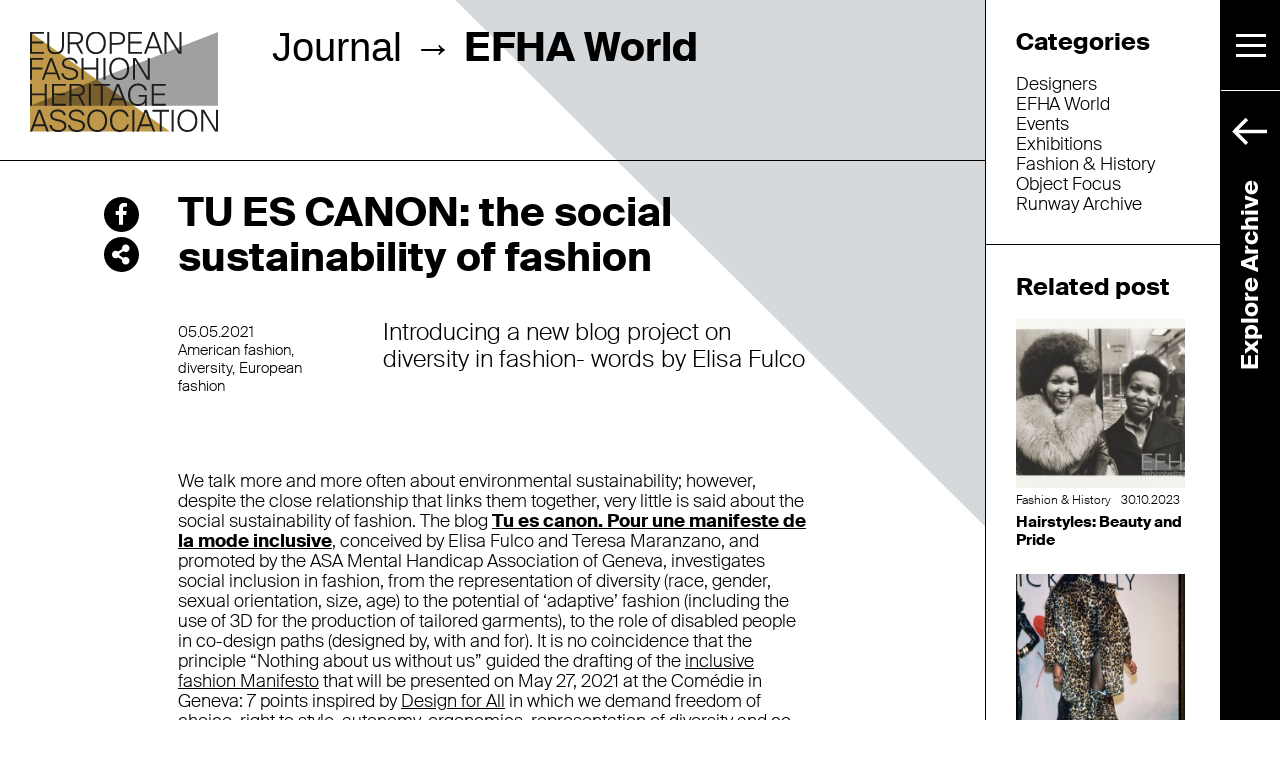

--- FILE ---
content_type: text/html; charset=UTF-8
request_url: https://fashionheritage.eu/tu-es-canon-the-social-sustainability-of-fashion/
body_size: 13736
content:
<!DOCTYPE html>
<!--[if IE 6]>
<html id="ie6" lang="en-US">
<![endif]-->
<!--[if IE 7]>
<html id="ie7" lang="en-US">
<![endif]-->
<!--[if IE 8]>
<html id="ie8" lang="en-US">
<![endif]-->
<!--[if !(IE 6) | !(IE 7) | !(IE 8)  ]><!-->
<html lang="en-US">
<!--<![endif]-->
<html lang="it-IT">
<head>
    <title>TU ES CANON: the social sustainability of fashion | European Fashion Heritage Association</title>
    <meta charset="UTF-8"/>
    <meta name="viewport" content="width=device-width, initial-scale=1.0">
    <!--[if lt IE 9]>
    <script src="//html5shim.googlecode.com/svn/trunk/html5.js"></script>
    <![endif]-->
    <link rel='stylesheet' id='bootstrap-css'
          href='https://fashionheritage.eu/wp-content/themes/ppo_europeana/assets/styles/bootstrap.min.css?v=1531151351'
          type='text/css' media='all'/>
    <link rel='stylesheet' id='slick-css'
          href='https://fashionheritage.eu/wp-content/themes/ppo_europeana/assets/styles/slick.css?v=1531151352'
          type='text/css' media='all'/>
    <link rel='stylesheet' id='custom-css'
          href='https://fashionheritage.eu/wp-content/themes/ppo_europeana/assets/styles/jquery.fancybox.min.css?v=1531151352'
          type='text/css' media='all'/>
    <link rel='stylesheet' id='custom-css'
          href='https://fashionheritage.eu/wp-content/themes/ppo_europeana/assets/styles/custom.css?v=1600165266'
          type='text/css' media='all'/>

    <link rel="stylesheet" href="https://use.fontawesome.com/releases/v5.0.13/css/all.css"
          integrity="sha384-DNOHZ68U8hZfKXOrtjWvjxusGo9WQnrNx2sqG0tfsghAvtVlRW3tvkXWZh58N9jp" crossorigin="anonymous">

    <link rel="apple-touch-icon-precomposed" sizes="144x144" href="https://fashionheritage.eu/wp-content/themes/ppo_europeana/assets/images/apple-touch-icon-144x144.png" />
    <link rel="apple-touch-icon-precomposed" sizes="152x152" href="https://fashionheritage.eu/wp-content/themes/ppo_europeana/assets/images/apple-touch-icon-152x152.png" />
    <link rel="icon" type="image/png" href="https://fashionheritage.eu/wp-content/themes/ppo_europeana/assets/images/favicon-196x196.png" sizes="196x196" />
    <link rel="icon" type="image/png" href="https://fashionheritage.eu/wp-content/themes/ppo_europeana/assets/images/favicon-32x32.png" sizes="32x32" />
    <link rel="icon" type="image/png" href="https://fashionheritage.eu/wp-content/themes/ppo_europeana/assets/images/favicon-16x16.png" sizes="16x16" />
    <meta name="application-name" content="European Fashion Heritage Association"/>
    <meta name="msapplication-TileColor" content="#FFFFFF" />
    <meta name="msapplication-TileImage" content="https://fashionheritage.eu/wp-content/themes/ppo_europeana/assets/images/mstile-144x144.png" />

    <meta name='robots' content='max-image-preview:large' />
<link rel="alternate" hreflang="en" href="https://fashionheritage.eu/tu-es-canon-the-social-sustainability-of-fashion/" />
<link rel="alternate" hreflang="x-default" href="https://fashionheritage.eu/tu-es-canon-the-social-sustainability-of-fashion/" />
<link rel="alternate" title="oEmbed (JSON)" type="application/json+oembed" href="https://fashionheritage.eu/wp-json/oembed/1.0/embed?url=https%3A%2F%2Ffashionheritage.eu%2Ftu-es-canon-the-social-sustainability-of-fashion%2F" />
<link rel="alternate" title="oEmbed (XML)" type="text/xml+oembed" href="https://fashionheritage.eu/wp-json/oembed/1.0/embed?url=https%3A%2F%2Ffashionheritage.eu%2Ftu-es-canon-the-social-sustainability-of-fashion%2F&#038;format=xml" />
<style id='wp-img-auto-sizes-contain-inline-css' type='text/css'>
img:is([sizes=auto i],[sizes^="auto," i]){contain-intrinsic-size:3000px 1500px}
/*# sourceURL=wp-img-auto-sizes-contain-inline-css */
</style>
<style id='wp-emoji-styles-inline-css' type='text/css'>

	img.wp-smiley, img.emoji {
		display: inline !important;
		border: none !important;
		box-shadow: none !important;
		height: 1em !important;
		width: 1em !important;
		margin: 0 0.07em !important;
		vertical-align: -0.1em !important;
		background: none !important;
		padding: 0 !important;
	}
/*# sourceURL=wp-emoji-styles-inline-css */
</style>
<link rel='stylesheet' id='wp-block-library-css' href='https://fashionheritage.eu/wp-includes/css/dist/block-library/style.min.css?ver=1ea25bb8d0bb80de8c4ec3318de934d4' type='text/css' media='all' />
<style id='global-styles-inline-css' type='text/css'>
:root{--wp--preset--aspect-ratio--square: 1;--wp--preset--aspect-ratio--4-3: 4/3;--wp--preset--aspect-ratio--3-4: 3/4;--wp--preset--aspect-ratio--3-2: 3/2;--wp--preset--aspect-ratio--2-3: 2/3;--wp--preset--aspect-ratio--16-9: 16/9;--wp--preset--aspect-ratio--9-16: 9/16;--wp--preset--color--black: #000000;--wp--preset--color--cyan-bluish-gray: #abb8c3;--wp--preset--color--white: #ffffff;--wp--preset--color--pale-pink: #f78da7;--wp--preset--color--vivid-red: #cf2e2e;--wp--preset--color--luminous-vivid-orange: #ff6900;--wp--preset--color--luminous-vivid-amber: #fcb900;--wp--preset--color--light-green-cyan: #7bdcb5;--wp--preset--color--vivid-green-cyan: #00d084;--wp--preset--color--pale-cyan-blue: #8ed1fc;--wp--preset--color--vivid-cyan-blue: #0693e3;--wp--preset--color--vivid-purple: #9b51e0;--wp--preset--gradient--vivid-cyan-blue-to-vivid-purple: linear-gradient(135deg,rgb(6,147,227) 0%,rgb(155,81,224) 100%);--wp--preset--gradient--light-green-cyan-to-vivid-green-cyan: linear-gradient(135deg,rgb(122,220,180) 0%,rgb(0,208,130) 100%);--wp--preset--gradient--luminous-vivid-amber-to-luminous-vivid-orange: linear-gradient(135deg,rgb(252,185,0) 0%,rgb(255,105,0) 100%);--wp--preset--gradient--luminous-vivid-orange-to-vivid-red: linear-gradient(135deg,rgb(255,105,0) 0%,rgb(207,46,46) 100%);--wp--preset--gradient--very-light-gray-to-cyan-bluish-gray: linear-gradient(135deg,rgb(238,238,238) 0%,rgb(169,184,195) 100%);--wp--preset--gradient--cool-to-warm-spectrum: linear-gradient(135deg,rgb(74,234,220) 0%,rgb(151,120,209) 20%,rgb(207,42,186) 40%,rgb(238,44,130) 60%,rgb(251,105,98) 80%,rgb(254,248,76) 100%);--wp--preset--gradient--blush-light-purple: linear-gradient(135deg,rgb(255,206,236) 0%,rgb(152,150,240) 100%);--wp--preset--gradient--blush-bordeaux: linear-gradient(135deg,rgb(254,205,165) 0%,rgb(254,45,45) 50%,rgb(107,0,62) 100%);--wp--preset--gradient--luminous-dusk: linear-gradient(135deg,rgb(255,203,112) 0%,rgb(199,81,192) 50%,rgb(65,88,208) 100%);--wp--preset--gradient--pale-ocean: linear-gradient(135deg,rgb(255,245,203) 0%,rgb(182,227,212) 50%,rgb(51,167,181) 100%);--wp--preset--gradient--electric-grass: linear-gradient(135deg,rgb(202,248,128) 0%,rgb(113,206,126) 100%);--wp--preset--gradient--midnight: linear-gradient(135deg,rgb(2,3,129) 0%,rgb(40,116,252) 100%);--wp--preset--font-size--small: 13px;--wp--preset--font-size--medium: 20px;--wp--preset--font-size--large: 36px;--wp--preset--font-size--x-large: 42px;--wp--preset--spacing--20: 0.44rem;--wp--preset--spacing--30: 0.67rem;--wp--preset--spacing--40: 1rem;--wp--preset--spacing--50: 1.5rem;--wp--preset--spacing--60: 2.25rem;--wp--preset--spacing--70: 3.38rem;--wp--preset--spacing--80: 5.06rem;--wp--preset--shadow--natural: 6px 6px 9px rgba(0, 0, 0, 0.2);--wp--preset--shadow--deep: 12px 12px 50px rgba(0, 0, 0, 0.4);--wp--preset--shadow--sharp: 6px 6px 0px rgba(0, 0, 0, 0.2);--wp--preset--shadow--outlined: 6px 6px 0px -3px rgb(255, 255, 255), 6px 6px rgb(0, 0, 0);--wp--preset--shadow--crisp: 6px 6px 0px rgb(0, 0, 0);}:where(.is-layout-flex){gap: 0.5em;}:where(.is-layout-grid){gap: 0.5em;}body .is-layout-flex{display: flex;}.is-layout-flex{flex-wrap: wrap;align-items: center;}.is-layout-flex > :is(*, div){margin: 0;}body .is-layout-grid{display: grid;}.is-layout-grid > :is(*, div){margin: 0;}:where(.wp-block-columns.is-layout-flex){gap: 2em;}:where(.wp-block-columns.is-layout-grid){gap: 2em;}:where(.wp-block-post-template.is-layout-flex){gap: 1.25em;}:where(.wp-block-post-template.is-layout-grid){gap: 1.25em;}.has-black-color{color: var(--wp--preset--color--black) !important;}.has-cyan-bluish-gray-color{color: var(--wp--preset--color--cyan-bluish-gray) !important;}.has-white-color{color: var(--wp--preset--color--white) !important;}.has-pale-pink-color{color: var(--wp--preset--color--pale-pink) !important;}.has-vivid-red-color{color: var(--wp--preset--color--vivid-red) !important;}.has-luminous-vivid-orange-color{color: var(--wp--preset--color--luminous-vivid-orange) !important;}.has-luminous-vivid-amber-color{color: var(--wp--preset--color--luminous-vivid-amber) !important;}.has-light-green-cyan-color{color: var(--wp--preset--color--light-green-cyan) !important;}.has-vivid-green-cyan-color{color: var(--wp--preset--color--vivid-green-cyan) !important;}.has-pale-cyan-blue-color{color: var(--wp--preset--color--pale-cyan-blue) !important;}.has-vivid-cyan-blue-color{color: var(--wp--preset--color--vivid-cyan-blue) !important;}.has-vivid-purple-color{color: var(--wp--preset--color--vivid-purple) !important;}.has-black-background-color{background-color: var(--wp--preset--color--black) !important;}.has-cyan-bluish-gray-background-color{background-color: var(--wp--preset--color--cyan-bluish-gray) !important;}.has-white-background-color{background-color: var(--wp--preset--color--white) !important;}.has-pale-pink-background-color{background-color: var(--wp--preset--color--pale-pink) !important;}.has-vivid-red-background-color{background-color: var(--wp--preset--color--vivid-red) !important;}.has-luminous-vivid-orange-background-color{background-color: var(--wp--preset--color--luminous-vivid-orange) !important;}.has-luminous-vivid-amber-background-color{background-color: var(--wp--preset--color--luminous-vivid-amber) !important;}.has-light-green-cyan-background-color{background-color: var(--wp--preset--color--light-green-cyan) !important;}.has-vivid-green-cyan-background-color{background-color: var(--wp--preset--color--vivid-green-cyan) !important;}.has-pale-cyan-blue-background-color{background-color: var(--wp--preset--color--pale-cyan-blue) !important;}.has-vivid-cyan-blue-background-color{background-color: var(--wp--preset--color--vivid-cyan-blue) !important;}.has-vivid-purple-background-color{background-color: var(--wp--preset--color--vivid-purple) !important;}.has-black-border-color{border-color: var(--wp--preset--color--black) !important;}.has-cyan-bluish-gray-border-color{border-color: var(--wp--preset--color--cyan-bluish-gray) !important;}.has-white-border-color{border-color: var(--wp--preset--color--white) !important;}.has-pale-pink-border-color{border-color: var(--wp--preset--color--pale-pink) !important;}.has-vivid-red-border-color{border-color: var(--wp--preset--color--vivid-red) !important;}.has-luminous-vivid-orange-border-color{border-color: var(--wp--preset--color--luminous-vivid-orange) !important;}.has-luminous-vivid-amber-border-color{border-color: var(--wp--preset--color--luminous-vivid-amber) !important;}.has-light-green-cyan-border-color{border-color: var(--wp--preset--color--light-green-cyan) !important;}.has-vivid-green-cyan-border-color{border-color: var(--wp--preset--color--vivid-green-cyan) !important;}.has-pale-cyan-blue-border-color{border-color: var(--wp--preset--color--pale-cyan-blue) !important;}.has-vivid-cyan-blue-border-color{border-color: var(--wp--preset--color--vivid-cyan-blue) !important;}.has-vivid-purple-border-color{border-color: var(--wp--preset--color--vivid-purple) !important;}.has-vivid-cyan-blue-to-vivid-purple-gradient-background{background: var(--wp--preset--gradient--vivid-cyan-blue-to-vivid-purple) !important;}.has-light-green-cyan-to-vivid-green-cyan-gradient-background{background: var(--wp--preset--gradient--light-green-cyan-to-vivid-green-cyan) !important;}.has-luminous-vivid-amber-to-luminous-vivid-orange-gradient-background{background: var(--wp--preset--gradient--luminous-vivid-amber-to-luminous-vivid-orange) !important;}.has-luminous-vivid-orange-to-vivid-red-gradient-background{background: var(--wp--preset--gradient--luminous-vivid-orange-to-vivid-red) !important;}.has-very-light-gray-to-cyan-bluish-gray-gradient-background{background: var(--wp--preset--gradient--very-light-gray-to-cyan-bluish-gray) !important;}.has-cool-to-warm-spectrum-gradient-background{background: var(--wp--preset--gradient--cool-to-warm-spectrum) !important;}.has-blush-light-purple-gradient-background{background: var(--wp--preset--gradient--blush-light-purple) !important;}.has-blush-bordeaux-gradient-background{background: var(--wp--preset--gradient--blush-bordeaux) !important;}.has-luminous-dusk-gradient-background{background: var(--wp--preset--gradient--luminous-dusk) !important;}.has-pale-ocean-gradient-background{background: var(--wp--preset--gradient--pale-ocean) !important;}.has-electric-grass-gradient-background{background: var(--wp--preset--gradient--electric-grass) !important;}.has-midnight-gradient-background{background: var(--wp--preset--gradient--midnight) !important;}.has-small-font-size{font-size: var(--wp--preset--font-size--small) !important;}.has-medium-font-size{font-size: var(--wp--preset--font-size--medium) !important;}.has-large-font-size{font-size: var(--wp--preset--font-size--large) !important;}.has-x-large-font-size{font-size: var(--wp--preset--font-size--x-large) !important;}
/*# sourceURL=global-styles-inline-css */
</style>

<style id='classic-theme-styles-inline-css' type='text/css'>
/*! This file is auto-generated */
.wp-block-button__link{color:#fff;background-color:#32373c;border-radius:9999px;box-shadow:none;text-decoration:none;padding:calc(.667em + 2px) calc(1.333em + 2px);font-size:1.125em}.wp-block-file__button{background:#32373c;color:#fff;text-decoration:none}
/*# sourceURL=/wp-includes/css/classic-themes.min.css */
</style>
<script type="text/javascript" src="https://fashionheritage.eu/wp-includes/js/jquery/jquery.min.js?ver=3.7.1" id="jquery-core-js"></script>
<script type="text/javascript" src="https://fashionheritage.eu/wp-includes/js/jquery/jquery-migrate.min.js?ver=3.4.1" id="jquery-migrate-js"></script>
<link rel="https://api.w.org/" href="https://fashionheritage.eu/wp-json/" /><link rel="alternate" title="JSON" type="application/json" href="https://fashionheritage.eu/wp-json/wp/v2/posts/10793" /><link rel="canonical" href="https://fashionheritage.eu/tu-es-canon-the-social-sustainability-of-fashion/" />
<link rel='shortlink' href='https://fashionheritage.eu/?p=10793' />
<meta name="generator" content="WPML ver:4.8.6 stt:1;" />
<script type="text/javascript">
(function(url){
	if(/(?:Chrome\/26\.0\.1410\.63 Safari\/537\.31|WordfenceTestMonBot)/.test(navigator.userAgent)){ return; }
	var addEvent = function(evt, handler) {
		if (window.addEventListener) {
			document.addEventListener(evt, handler, false);
		} else if (window.attachEvent) {
			document.attachEvent('on' + evt, handler);
		}
	};
	var removeEvent = function(evt, handler) {
		if (window.removeEventListener) {
			document.removeEventListener(evt, handler, false);
		} else if (window.detachEvent) {
			document.detachEvent('on' + evt, handler);
		}
	};
	var evts = 'contextmenu dblclick drag dragend dragenter dragleave dragover dragstart drop keydown keypress keyup mousedown mousemove mouseout mouseover mouseup mousewheel scroll'.split(' ');
	var logHuman = function() {
		if (window.wfLogHumanRan) { return; }
		window.wfLogHumanRan = true;
		var wfscr = document.createElement('script');
		wfscr.type = 'text/javascript';
		wfscr.async = true;
		wfscr.src = url + '&r=' + Math.random();
		(document.getElementsByTagName('head')[0]||document.getElementsByTagName('body')[0]).appendChild(wfscr);
		for (var i = 0; i < evts.length; i++) {
			removeEvent(evts[i], logHuman);
		}
	};
	for (var i = 0; i < evts.length; i++) {
		addEvent(evts[i], logHuman);
	}
})('//fashionheritage.eu/?wordfence_lh=1&hid=A91E9C4423A6B5409EEA6A5D892FEC51');
</script>
    <!-- Google Tag Manager -->
    <script>(function(w,d,s,l,i){w[l]=w[l]||[];w[l].push({'gtm.start':
            new Date().getTime(),event:'gtm.js'});var f=d.getElementsByTagName(s)[0],
            j=d.createElement(s),dl=l!='dataLayer'?'&l='+l:'';j.async=true;j.src=
            'https://www.googletagmanager.com/gtm.js?id='+i+dl;f.parentNode.insertBefore(j,f);
        })(window,document,'script','dataLayer','GTM-K9GSDZH');</script>
    <!-- End Google Tag Manager -->
</head>
<body class="wp-singular post-template-default single single-post postid-10793 single-format-standard wp-theme-ppo_europeana post-tu-es-canon-the-social-sustainability-of-fashion"	>
<!-- Google Tag Manager (noscript) -->
<noscript><iframe src="https://www.googletagmanager.com/ns.html?id=GTM-K9GSDZH"
                  height="0" width="0" style="display:none;visibility:hidden"></iframe></noscript>
<!-- End Google Tag Manager (noscript) -->

<header class="col-lg-10">
    <div class="row row-header">
        <a href="https://fashionheritage.eu" id="logo"
           class="off-scroll col-lg-3">European Fashion Heritage Association</a>
        <a href="https://fashionheritage.eu" id="logo-small"
           class="on-scroll col-lg-3">European Fashion Heritage Association</a>
        <h1 class="col-lg-9 offset-lg-3"><a href="https://fashionheritage.eu/journal/">Journal</a> <span class="spacer">&rarr;</span> <span class="bold">EFHA World</span></h1>
    </div>
    <div class="nav-cont">
        <button class="navbar-toggle" data-toggle="collapse" data-target="#navbarSupportedContent">
            <span class="navbar-toggler-icon"></span>
            <span class="navbar-toggler-icon"></span>
            <span class="navbar-toggler-icon"></span>
        </button>

		
                    <a href="/browse/" class="link-explore">
            <span class="arrow">
                <svg width="10.583mm" height="8.2417mm" version="1.1" viewBox="0 0 10.583 8.2417" xmlns="http://www.w3.org/2000/svg">
                    <g transform="translate(-1.8099e-6 -288.76)">
                        <g transform="matrix(.35278 0 0 -.35278 -492.48 1199.5)">
                            <g transform="translate(1398.3 2569.9)">
                                <path d="m0 0h27.7" fill="none" stroke="#fff" stroke-width="3"/>
                            </g>
                            <g transform="translate(1408.7 2580.6)">
                                <path d="m0 0-10.539-10.639 10.606-10.607" fill="none" stroke="#fff" stroke-width="3"/>
                            </g>
                        </g>
                    </g>
                </svg>
            </span>
            <span class="text">Explore Archive</span>
            </a>
            </div>

    <nav id="navbarSupportedContent" class="navbar collapse" role="navigation" id="bs-navbar-collapse">

        <div class="contenuti">
			<ul id="menu-main-eng" class=""><li id="menu-item-379" class="menu-item menu-item-type-post_type menu-item-object-page menu-item-379"><a href="https://fashionheritage.eu/about-us/">About Us</a></li>
<li id="menu-item-8687" class="menu-item menu-item-type-post_type menu-item-object-page menu-item-8687"><a href="https://fashionheritage.eu/people/">People</a></li>
<li id="menu-item-502" class="menu-item menu-item-type-post_type menu-item-object-page menu-item-502"><a href="https://fashionheritage.eu/partners/">Partners</a></li>
<li id="menu-item-8686" class="menu-item menu-item-type-post_type menu-item-object-page menu-item-8686"><a href="https://fashionheritage.eu/projects/">Projects</a></li>
<li id="menu-item-380" class="menu-item menu-item-type-post_type menu-item-object-page menu-item-380"><a href="https://fashionheritage.eu/press/">Press Area</a></li>
<li id="menu-item-381" class="menu-item menu-item-type-post_type menu-item-object-page menu-item-381"><a href="https://fashionheritage.eu/publications/">Publications</a></li>
<li id="menu-item-382" class="menu-item menu-item-type-post_type menu-item-object-page current_page_parent menu-item-382"><a href="https://fashionheritage.eu/journal/">Journal</a></li>
<li id="menu-item-6024" class="menu-item menu-item-type-post_type menu-item-object-page menu-item-6024"><a href="https://fashionheritage.eu/themes/">Pathways</a></li>
<li id="menu-item-383" class="menu-item menu-item-type-post_type menu-item-object-page menu-item-383"><a href="https://fashionheritage.eu/join-us/">Join us!</a></li>
</ul>
            <ul id="socialHeader">
				                        <li><a href="https://www.facebook.com/EurFashion/"
                               target="_blank">Facebook</a></li>
					                        <li><a href="https://www.instagram.com/eurfashionheritage/"
                               target="_blank">Instagram</a></li>
					                        <li><a href="https://twitter.com/EurFashion"
                               target="_blank">Twitter</a></li>
					                        <li><a href="https://it.pinterest.com/eurfashion/"
                               target="_blank">Pinterest</a></li>
					                        <li><a href="https://eurfashion.tumblr.com/" target="_blank">Tumblr</a></li>
					                        <li><a href="https://www.linkedin.com/company/eurfashion/"
                               target="_blank">LinkedIn</a></li>
					                        <li><a href="https://vimeo.com/efha"
                               target="_blank">Vimeo</a></li>
					            </ul>
        </div>


    </nav>
</header> <!-- #header -->


<div id="wrapper" class="container-fluid">
<div class="row">
    <div class="col-13 d-block d-lg-none category-filters">
        <h3 data-toggle="collapse" href="#catCollapse" role="button" aria-expanded="false" aria-controls="catCollapse">
            <span class="off">Filter by categories</span>
            <span class="on"><a
                        href="https://fashionheritage.eu/journal/">All categories</a></span>
            <svg width="7.0556mm" height="7.0556mm" version="1.1" viewBox="0 0 7.0556 7.0556"
                 xmlns="http://www.w3.org/2000/svg">
                <g transform="translate(0 -289.94)">
                    <g transform="matrix(.35278 0 0 -.35278 0 293.47)">
                        <path d="m0 0h20" fill="none" stroke="#1d1d1b" stroke-width="2"/>
                    </g>
                    <g transform="matrix(.35278 0 0 -.35278 3.5278 289.94)">
                        <path d="m0 0v-20" fill="none" stroke="#1d1d1b" stroke-width="2"/>
                    </g>
                </g>
            </svg>
        </h3>
        <div class="collapse" id="catCollapse">
			<a href="https://fashionheritage.eu/category/designers/">Designers</a><br /><a href="https://fashionheritage.eu/category/efha-world/">EFHA World</a><br /><a href="https://fashionheritage.eu/category/eventi/">Events</a><br /><a href="https://fashionheritage.eu/category/exhibitions/">Exhibitions</a><br /><a href="https://fashionheritage.eu/category/fashion-history/">Fashion &amp; History</a><br /><a href="https://fashionheritage.eu/category/object-focus/">Object Focus</a><br /><a href="https://fashionheritage.eu/category/runway-archive/">Runway Archive</a><br />        </div>
    </div>
	        <section id="pageContent" class="col-lg-10">
            <div class="row" id="singleContent">
                <div class="col-lg-1 offset-lg-1" id="sharer">
					    <div class="socials socials-wrapper">
        <a class="socials socials-facebook" href="https://www.facebook.com/share.php?u=https%3A%2F%2Ffashionheritage.eu%2Ftu-es-canon-the-social-sustainability-of-fashion%2F" onclick="javascript:window.open(this.href,'', 'menubar=no,toolbar=no,resizable=yes,scrollbars=yes,height=600,width=600');return false;">
            <i class="fab fa-facebook-f"></i>
        </a>
        <a class="socials socials-twitter" href="https://twitter.com/share?url=https%3A%2F%2Ffashionheritage.eu%2Ftu-es-canon-the-social-sustainability-of-fashion%2F"
           onclick="javascript:window.open(this.href,'', 'menubar=no,toolbar=no,resizable=yes,scrollbars=yes,height=600,width=600');return false;">
            <i class="fab fa-twitter"></i>
        </a>
		        <a class="socials socials-pinterest" href="https://pinterest.com/pin/create/button/?url=https%3A%2F%2Ffashionheritage.eu%2Ftu-es-canon-the-social-sustainability-of-fashion%2F&media=https://fashionheritage.eu/wp-content/uploads/2021/05/Alexander-Mcqueen-Paralympic-Athle-te-Aimee-Mullins-in-Dazeds-September-1998-Fashion-Able-issuePhotography-Nick-Knight-styling-Katy-England.jpg&description=TU ES CANON: the social sustainability of fashion" onclick="javascript:window.open(this.href,'', 'menubar=no,toolbar=no,resizable=yes,scrollbars=yes,height=600,width=600');return false;"><i
                    class="fab fa-pinterest-p"></i></a>
        <a class="socials socials-linkedin"
           href="http://www.linkedin.com/shareArticle?mini=true&url=https%3A%2F%2Ffashionheritage.eu%2Ftu-es-canon-the-social-sustainability-of-fashion%2F&TU+ES+CANON%3A+the+social+sustainability+of+fashion&source=fashionheritage.eu"
           onclick="javascript:window.open(this.href,'', 'menubar=no,toolbar=no,resizable=yes,scrollbars=yes,height=600,width=600');return false;">
            <i class="fab fa-linkedin"></i>
        </a>

    </div>
                </div>
                <div id="content" class="col-lg-9 text">
                    <h1>TU ES CANON: the social sustainability of fashion</h1>
                    <div class="row">
                        <div class="col-lg-4 contenuto contenuto-dida order-2 order-lg-1">
                            <p class="dida dida-date">
																	05.05.2021<br>
									<span class="tag">American fashion</span><span class="tag">diversity</span><span class="tag">European fashion</span>                            </p>
                            <div class="d-block w-50 d-lg-none dida-share">
								    <div class="socials socials-wrapper">
        <a class="socials socials-facebook" href="https://www.facebook.com/share.php?u=https%3A%2F%2Ffashionheritage.eu%2Ftu-es-canon-the-social-sustainability-of-fashion%2F" onclick="javascript:window.open(this.href,'', 'menubar=no,toolbar=no,resizable=yes,scrollbars=yes,height=600,width=600');return false;">
            <i class="fab fa-facebook-f"></i>
        </a>
        <a class="socials socials-twitter" href="https://twitter.com/share?url=https%3A%2F%2Ffashionheritage.eu%2Ftu-es-canon-the-social-sustainability-of-fashion%2F"
           onclick="javascript:window.open(this.href,'', 'menubar=no,toolbar=no,resizable=yes,scrollbars=yes,height=600,width=600');return false;">
            <i class="fab fa-twitter"></i>
        </a>
		        <a class="socials socials-pinterest" href="https://pinterest.com/pin/create/button/?url=https%3A%2F%2Ffashionheritage.eu%2Ftu-es-canon-the-social-sustainability-of-fashion%2F&media=https://fashionheritage.eu/wp-content/uploads/2021/05/Alexander-Mcqueen-Paralympic-Athle-te-Aimee-Mullins-in-Dazeds-September-1998-Fashion-Able-issuePhotography-Nick-Knight-styling-Katy-England.jpg&description=TU ES CANON: the social sustainability of fashion" onclick="javascript:window.open(this.href,'', 'menubar=no,toolbar=no,resizable=yes,scrollbars=yes,height=600,width=600');return false;"><i
                    class="fab fa-pinterest-p"></i></a>
        <a class="socials socials-linkedin"
           href="http://www.linkedin.com/shareArticle?mini=true&url=https%3A%2F%2Ffashionheritage.eu%2Ftu-es-canon-the-social-sustainability-of-fashion%2F&TU+ES+CANON%3A+the+social+sustainability+of+fashion&source=fashionheritage.eu"
           onclick="javascript:window.open(this.href,'', 'menubar=no,toolbar=no,resizable=yes,scrollbars=yes,height=600,width=600');return false;">
            <i class="fab fa-linkedin"></i>
        </a>

    </div>
                            </div>
                        </div>
                        <div class="col-lg-9 mx-auto contenuto contenuto-main order-1 order-lg-2">
                            <p>Introducing a new blog project on diversity in fashion- words by Elisa Fulco</p>
							                        </div>
                    </div>
                </div>
            </div>
			                        <div class="row row-contenuti">
	                                                    <div class="col-lg-9 mx-auto text contenuto"><p>We talk more and more often about environmental sustainability; however, despite the close relationship that links them together, very little is said about the social sustainability of fashion. The blog <a href="https://www.tu-es-canon.ch"><strong>Tu es canon. Pour une manifeste de la mode inclusive</strong></a>, conceived by Elisa Fulco and Teresa Maranzano, and promoted by the ASA Mental Handicap Association of Geneva, investigates social inclusion in fashion, from the representation of diversity (race, gender, sexual orientation, size, age) to the potential of ‘adaptive’ fashion (including the use of 3D for the production of tailored garments), to the role of disabled people in co-design paths (designed by, with and for). It is no coincidence that the principle &#8220;Nothing about us without us&#8221; guided the drafting of the <a href="https://www.tu-es-canon.ch/manifeste/">inclusive fashion Manifesto</a> that will be presented on May 27, 2021 at the Comédie in Geneva: 7 points inspired by <a href="http://universaldesign.ie/What-is-Universal-Design/The-7-Principles/">Design for All</a> in which we demand freedom of choice, right to style, autonomy, ergonomics, representation of diversity and co-design.</p>
</div>
                        </div>
					                        <div class="row row-gallery gallerySingle">
                            <div class="col-lg-11 offset-lg-1">
								                                        <a href="https://fashionheritage.eu/wp-content/uploads/2021/05/banner_ASA_TU-ES-CANON_828x315px_23.02.2021_2-1024x390.jpg"
                                           data-fancybox="gallery"
                                           data-caption="Tu es Canon"
                                        >
                                            <img
                                                    src="https://fashionheritage.eu/wp-content/uploads/2021/05/banner_ASA_TU-ES-CANON_828x315px_23.02.2021_2-1024x390.jpg"
                                                    alt=""/>
                                            <p class="dida">Tu es Canon</p>
                                        </a>
																	                            </div>
                        </div>

					                        <div class="row row-contenuti">
	                                                    <div class="col-lg-9 mx-auto text contenuto"><p>The research project reconstructs the origins of adaptive fashion, following the evolution from individual solutions (the DIY of the disabled, American veterans in particular), to the creation of medical devices as a reparative response for the community, up to the pioneering experience of the first adaptive fashion brand, <a href="https://www.tu-es-canon.ch/fashion-line-et-autres-histoires/"><b>Functional Fashions Line of New York</b></a>, born from the partnership between the disabled designer Helen Cookman (who patented the first <a href="https://prod.levistrauss.levis.com/2019/04/10/levis-an-early-adopter-of-functional-fashion/">adapted jeans</a> marketed by Levis&#8217; in the 1970s), and the fashion editor of New Times Virginia Pope. The experience catalysed the innovations introduced by American sportswear. The legacy of this first step is today taken up by the brand like <a href="https://www.tu-es-canon.ch/ask-tommy-hilfiger-adaptive-zero-dechets-et-tout-le-monde-est-le-bienvenu/">Tommy Hilfiger</a>, which in 2017 launched the <a href="https://uk.tommy.com/tommy-adaptive-for-men">Tommy Adaptive</a> line (first for children and the following year for adults), Nike and by numerous start-ups that create bespoke suits, combining 3d (<a href="https://www.stitch3d.com">Stitch</a>), artificial intelligence (<a href="https://www.aufaugenhoehe.design/en">At eye Level</a>, <a href="https://bewear.ch">Be Wear</a>) and digital clothing (<a href="https://www.thefabricant.com">The Fabricant</a>).</p>
</div>
                        </div>
					                        <div class="row row-gallery gallerySingle">
                            <div class="col-lg-11 offset-lg-1">
								                                        <a href="https://fashionheritage.eu/wp-content/uploads/2021/05/Helen-Cookman-Design-Patent-The-functional-Levis®-jeans-1975-633x1024.png"
                                           data-fancybox="gallery"
                                           data-caption="DesignPatent for The functional Levi’s® jeans, 1975, Helen Cookman "
                                        >
                                            <img
                                                    src="https://fashionheritage.eu/wp-content/uploads/2021/05/Helen-Cookman-Design-Patent-The-functional-Levis®-jeans-1975-633x1024.png"
                                                    alt=""/>
                                            <p class="dida">DesignPatent for The functional Levi’s® jeans, 1975, Helen Cookman </p>
                                        </a>
																	                            </div>
                        </div>

					                        <div class="row row-contenuti">
	                                                    <div class="col-lg-9 mx-auto text contenuto"><p>The disabled body, &#8220;plus size&#8221; and out of the norm, remained &#8220;undressed&#8221; for a long time; before it was excluded from the catwalks, covers, shop windows and museum installations, while now it is finally conquering new and unexpected spaces, also through an object closely linked to history of fashion and its staging: the mannequin. The first mannequin “Little person&#8221;, made in 2018, took the measurements of the activist Sinéad Burke, who described the thrill of being reproduced to scale on the occasion of the <a href="https://www.nms.ac.uk/press-office/body-beautiful-diversity-on-the-catwalk/"><b>Body beautiful: diversity on the catwalk</b></a> exhibition; likewise, the “curvy” and Paralympic mannequins introduced by Nike in 2019 in London, in the most important shop on Oxford Street, have made headlines, emblematic of the “body positivity” philosophy adopted by the brand.</p>
</div>
                        </div>
					                        <div class="row row-gallery gallerySingle">
                            <div class="col-lg-11 offset-lg-1">
								                                        <a href="https://fashionheritage.eu/wp-content/uploads/2021/05/tommy-hilfiger-adaptive-4-1522783378.jpg"
                                           data-fancybox="gallery"
                                           data-caption="Tommy Hilfiger, adaptive line"
                                        >
                                            <img
                                                    src="https://fashionheritage.eu/wp-content/uploads/2021/05/tommy-hilfiger-adaptive-4-1522783378.jpg"
                                                    alt=""/>
                                            <p class="dida">Tommy Hilfiger, adaptive line</p>
                                        </a>
																	                            </div>
                        </div>

					                        <div class="row row-contenuti">
	                                                    <div class="col-lg-9 mx-auto text contenuto"><p>Already in 1998, the British designer Alexander McQueen, as Guest editor of the magazine Dazed and confused, had edited the issue &#8220;Fashion Able?&#8221;, The cover of which was dedicated to the Paralympic model Aimee Mullins, for whom in 1999 he designed the wooden prostheses of the famous collection Number 13. In his editorial, he wrote that fashion was in a bottleneck and that it continued to perpetuate the canon (beauty, thinness, fair skin), without dressing and including people with different bodies. His goal through the editing of that issue of the magazine was precisely to give an aesthetic and joyful form to the representation of differences, inviting stylists to duet with disabled models, collaborating with English disabled associations to design adapted and tailored clothes of rare beauty.</p>
</div>
                        </div>
					                        <div class="row row-gallery gallerySingle">
                            <div class="col-lg-11 offset-lg-1">
								                                        <a href="https://fashionheritage.eu/wp-content/uploads/2021/05/Alexander-Mcqueen-Paralympic-Athle-te-Aimee-Mullins-in-Dazeds-September-1998-Fashion-Able-issuePhotography-Nick-Knight-styling-Katy-England.jpg"
                                           data-fancybox="gallery"
                                           data-caption="Paralympic Athlete Aimee Mullins in Dazed’s September 1998 Fashion Able issue, edited by Alexander McQueen, Photography Nick Knight, styling Katy England"
                                        >
                                            <img
                                                    src="https://fashionheritage.eu/wp-content/uploads/2021/05/Alexander-Mcqueen-Paralympic-Athle-te-Aimee-Mullins-in-Dazeds-September-1998-Fashion-Able-issuePhotography-Nick-Knight-styling-Katy-England.jpg"
                                                    alt=""/>
                                            <p class="dida">Paralympic Athlete Aimee Mullins in Dazed’s September 1998 Fashion Able issue, edited by Alexander McQueen, Photography Nick Knight, styling Katy England</p>
                                        </a>
																	                            </div>
                        </div>

					                        <div class="row row-contenuti">
	                                                    <div class="col-lg-9 mx-auto text contenuto"><p><a href="https://www.tu-es-canon.ch"><strong>Tu es canon</strong> </a>collects the stories of inclusive fashion and by recording the change gives space to new forms of sustainability poised between art, fashion, diversity management and disability.</p>
</div>
                        </div>
					        </section>

		<section class="col-lg-3 scrollable scrollable-2 float-lg-right" id="sidebar">
    <div class="wrapper">
        
        		            <div class="blocco blocco-categories d-none d-lg-block">
            <h3>Categories</h3>
			<a href="https://fashionheritage.eu/category/designers/">Designers</a><br /><a href="https://fashionheritage.eu/category/efha-world/">EFHA World</a><br /><a href="https://fashionheritage.eu/category/eventi/">Events</a><br /><a href="https://fashionheritage.eu/category/exhibitions/">Exhibitions</a><br /><a href="https://fashionheritage.eu/category/fashion-history/">Fashion &amp; History</a><br /><a href="https://fashionheritage.eu/category/object-focus/">Object Focus</a><br /><a href="https://fashionheritage.eu/category/runway-archive/">Runway Archive</a><br />            </div>
		
		
					                    <div class="blocco blocco-related">
                        <h3>Related post</h3>
						                                <article class="notizia">
									<img width="400" height="400" src="https://fashionheritage.eu/wp-content/uploads/2023/10/7ee232c746f3f50912fb270b34fd5905-400x400.jpg" class="attachment-thumbnail size-thumbnail wp-post-image" alt="" decoding="async" fetchpriority="high" />                                    <p class="dida"><a href="https://fashionheritage.eu/category/fashion-history/">Fashion &amp; History</a>										30.10.2023</p>
                                    <a href="https://fashionheritage.eu/hairstyles-beauty-and-pride/">
                                        <h2>Hairstyles: Beauty and Pride</h2>
                                    </a>
                                </article>
							                                <article class="notizia">
									<img width="400" height="400" src="https://fashionheritage.eu/wp-content/uploads/2019/04/2048232_europeana_fashion_56986293_jpg-400x400.jpeg" class="attachment-thumbnail size-thumbnail wp-post-image" alt="" decoding="async" srcset="https://fashionheritage.eu/wp-content/uploads/2019/04/2048232_europeana_fashion_56986293_jpg-400x400.jpeg 400w, https://fashionheritage.eu/wp-content/uploads/2019/04/2048232_europeana_fashion_56986293_jpg-600x600.jpeg 600w" sizes="(max-width: 400px) 100vw, 400px" />                                    <p class="dida"><a href="https://fashionheritage.eu/category/designers/">Designers</a>										30.04.2019</p>
                                    <a href="https://fashionheritage.eu/more-is-more-patrick-kelly/">
                                        <h2>More is More: Patrick Kelly</h2>
                                    </a>
                                </article>
							                                <article class="notizia">
									<img width="345" height="400" src="https://fashionheritage.eu/wp-content/uploads/2018/08/MUDE.M.0358-345x400.jpg" class="attachment-thumbnail size-thumbnail wp-post-image" alt="" decoding="async" />                                    <p class="dida"><a href="https://fashionheritage.eu/category/designers/">Designers</a>										14.08.2018</p>
                                    <a href="https://fashionheritage.eu/norman-norell-the-american-balenciaga/">
                                        <h2>Norman Norell, &#8216;the American Balenciaga&#8217;</h2>
                                    </a>
                                </article>
							                                <article class="notizia">
									<img width="400" height="400" src="https://fashionheritage.eu/wp-content/uploads/2018/07/56986293-1-400x400.jpg" class="attachment-thumbnail size-thumbnail wp-post-image" alt="" decoding="async" loading="lazy" srcset="https://fashionheritage.eu/wp-content/uploads/2018/07/56986293-1-400x400.jpg 400w, https://fashionheritage.eu/wp-content/uploads/2018/07/56986293-1-600x600.jpg 600w" sizes="auto, (max-width: 400px) 100vw, 400px" />                                    <p class="dida"><a href="https://fashionheritage.eu/category/designers/">Designers</a>										18.06.2018</p>
                                    <a href="https://fashionheritage.eu/in-fashion-more-is-more-patrick-kelly/">
                                        <h2>Rediscovering Patrick Kelly</h2>
                                    </a>
                                </article>
							                    </div>
						
		
		
						

	    
    </div>
</section>


	</div>

</div> <!-- #wrapper -->
<footer class="footer-content">
    <div class="container-fluid">
        <div class="row footer-elements">
            <div class="credits">
            Web design<br><a href="http://www.metodostudio.com/" target="_blank" rel="noopener">Metodo studio</a><br /><br />Development<br><a href="https://papion.it/" target="_blank" rel="noopener">Papion</a>
            </div>
            <div class="footer-element col-13 col-lg-5">
                <div class="row">
                    <div class="col-6 order-1 order-lg-1 col-lg-6" id="datiAziendali">
						<p><strong>European Fashion</strong><br />
<strong>Heritage Association</strong><br />
Via di Brozzi 274, 50145<br />
Florence, Italy<br />
<a href="/cdn-cgi/l/email-protection#1a73747c755a7c7b6972737574727f68736e7b7d7f347f6f"><span class="__cf_email__" data-cfemail="99f0f7fff6d9fff8eaf1f0f6f7f1fcebf0edf8fefcb7fcec">[email&#160;protected]</span></a></p>
                    </div>
                    <div class="col-6 order-2 order-lg-2 col-lg-7" id="mission">
						<p><strong>Our Mission </strong><br />
We make it easier for fashion GLAMs and brands to get better value from their heritage assets by opening them up and connecting with new audiences.</p>
                    </div>
                </div>
            </div>
            <div class="footer-element col-lg-2 order-4 order-lg-3" id="footerMenu">
                <div class="row">
                    <div class="footer-menu col-4 col-lg-13 pl-lg-0">
						<div class="menu-footer-menu-eng-1-container"><ul id="menu-footer-menu-eng-1" class="menu"><li id="menu-item-369" class="menu-item menu-item-type-post_type menu-item-object-page menu-item-369"><a href="https://fashionheritage.eu/about-us/">About Us</a></li>
<li id="menu-item-371" class="menu-item menu-item-type-custom menu-item-object-custom menu-item-371"><a href="/cdn-cgi/l/email-protection#b4dddad2dbf4d2d5c7dcdddbdadcd1c6ddc0d5d3d19ad1c1">Contact</a></li>
<li id="menu-item-370" class="menu-item menu-item-type-post_type menu-item-object-page current_page_parent menu-item-370"><a href="https://fashionheritage.eu/journal/">Journal</a></li>
</ul></div><div class="textwidget custom-html-widget"><!-- Global site tag (gtag.js) - Google Analytics -->
<script data-cfasync="false" src="/cdn-cgi/scripts/5c5dd728/cloudflare-static/email-decode.min.js"></script><script async src="https://www.googletagmanager.com/gtag/js?id=UA-122172873-1"></script>
<script>
  window.dataLayer = window.dataLayer || [];
  function gtag(){dataLayer.push(arguments);}
  gtag('js', new Date());

  gtag('config', 'UA-122172873-1');
</script>
<script type="text/javascript">
var _iub = _iub || [];
_iub.csConfiguration = {"consentOnContinuedBrowsing":false,"ccpaAcknowledgeOnDisplay":true,"whitelabel":false,"lang":"en","siteId":1318108,"enableCcpa":true,"countryDetection":true,"perPurposeConsent":true,"cookiePolicyId":29735164, "banner":{ "acceptButtonDisplay":true,"customizeButtonDisplay":true,"acceptButtonColor":"#ce8d00","acceptButtonCaptionColor":"#ffffff","customizeButtonColor":"#212121","customizeButtonCaptionColor":"#ffffff","rejectButtonDisplay":true,"rejectButtonColor":"#ce8d00","rejectButtonCaptionColor":"#ffffff","position":"float-top-center","textColor":"#2a2a2a","backgroundColor":"#ffffff" }};
</script>
<script type="text/javascript" src="//cdn.iubenda.com/cs/ccpa/stub.js"></script>
<script type="text/javascript" src="//cdn.iubenda.com/cs/iubenda_cs.js" charset="UTF-8" async></script></div>                    </div>
                    <div class="footer-menu col-4 col-lg-13 pl-lg-0">
									<div class="textwidget"><ul>
<li><a href="http://fashionblog.image.ece.ntua.gr/partners/" target="_blank">Partners Area</a></li>
<li><a href="https://www.iubenda.com/privacy-policy/29735164" class="iubenda-nostyle iubenda-embed " title="Privacy Policy">Privacy Policy</a> <script type="text/javascript">(function (w,d) {var loader = function () {var s = d.createElement("script"), tag = d.getElementsByTagName("script")[0]; s.src="https://cdn.iubenda.com/iubenda.js"; tag.parentNode.insertBefore(s,tag);}; if(w.addEventListener){w.addEventListener("load", loader, false);}else if(w.attachEvent){w.attachEvent("onload", loader);}else{w.onload = loader;}})(window, document);</script></li>
<li><a href="https://www.iubenda.com/privacy-policy/29735164/cookie-policy" class="iubenda-nostyle iubenda-embed " title="Cookie Policy">Cookie Policy</a> <script type="text/javascript">(function (w,d) {var loader = function () {var s = d.createElement("script"), tag = d.getElementsByTagName("script")[0]; s.src="https://cdn.iubenda.com/iubenda.js"; tag.parentNode.insertBefore(s,tag);}; if(w.addEventListener){w.addEventListener("load", loader, false);}else if(w.attachEvent){w.attachEvent("onload", loader);}else{w.onload = loader;}})(window, document);</script></li>
</ul></div>
		                    </div>
                    <div class="footer-menu col-4 col-lg-13 d-lg-none pl-lg-0">
						                    </div>
                </div>
            </div>
            <div class="footer-element col-lg-3 order-13 order-lg-4" id="newsletterFooter">
			<a href="#" class="open-newsletter-form">Join our newsletter!</a>            <div id="socialFooter">
                <p>Follow us:</p>
                <ul>
					                            <li><a href="https://www.facebook.com/EurFashion/"
                                   target="_blank"><i class="fab fa-facebook-f"></i></a></li>
						                            <li><a href="https://www.instagram.com/eurfashionheritage/"
                                   target="_blank"><i class="fab fa-instagram"></i></a></li>
						                            <li><a href="https://twitter.com/EurFashion"
                                   target="_blank"><i class="fab fa-twitter"></i></a></li>
						                            <li><a href="https://it.pinterest.com/eurfashion/"
                                   target="_blank"><i class="fab fa-pinterest-p"></i></a></li>
						                            <li><a href="https://eurfashion.tumblr.com/" target="_blank"><i class="fab fa-tumblr"></i></a></li>
						                            <li><a href="https://www.linkedin.com/company/eurfashion/"
                                   target="_blank"><i class="fab fa-linkedin"></i></a></li>
						                            <li><a href="https://vimeo.com/efha"
                                   target="_blank"><i class="fab fa-vimeo"></i></a></li>
						                </ul>
            </div>
        </div>
        <div class="footer-element col-lg-3 order-3 order-lg-13 text-left" id="focusFooter">
			                    <div class="row">
                        <div class="col-12">
							                        </div>
                        <div class="col-12">
                                                            <img width="300" height="219" src="https://fashionheritage.eu/wp-content/uploads/2019/02/en_square_cef_logo_0-copia-300x219.png" class="attachment-medium size-medium" alt="Co-financed by the EU" decoding="async" loading="lazy" srcset="https://fashionheritage.eu/wp-content/uploads/2019/02/en_square_cef_logo_0-copia-300x219.png 300w, https://fashionheritage.eu/wp-content/uploads/2019/02/en_square_cef_logo_0-copia-768x559.png 768w, https://fashionheritage.eu/wp-content/uploads/2019/02/en_square_cef_logo_0-copia-1024x746.png 1024w" sizes="auto, (max-width: 300px) 100vw, 300px" />                                                    </div>
                    </div>
				                    <div class="row">
                        <div class="col-12">
							                        </div>
                        <div class="col-12">
                                                            <img src="https://fashionheritage.eu/wp-content/uploads/2019/01/europeana-logo-AFtrustedPartner_europeana-stamp-AFtrustedPartner-darkBkg.svg" class="attachment-full size-full" alt="" decoding="async" loading="lazy" />                                                    </div>
                    </div>
				        </div>
    </div>
    </div>
</footer>

<div id="blacker"></div>

<script>
    jQuery(window).on('load', function () {
        jQuery('.grid').packery({
            itemSelector: '.grid-item',
            gutter: 0
        });

        jQuery('#galleryTheme').packery({
            itemSelector: '.grid-item-big',
            gutter: 0
        });
    });
    jQuery(document).on('ready', function () {
        jQuery(".gallery").slick({
            autoplay: true,
            dots: true,
            dotsClass: 'custom_paging',
            nextArrow: '<button class="slick-next slick-arrow">&rarr;</button>',
            prevArrow: '<button class="slick-prev slick-arrow">&larr;</button>',
            appendDots: document.getElementById('paginazione'),
            appendArrows: document.getElementById('paginazione'),
            fade: true,
            customPaging: function (slider, i) {
                var slideNumber = (i + 1),
                    totalSlides = slider.slideCount;
                return '<a class="custom-dot" role="button" title="' + slideNumber + ' of ' + totalSlides + '"><span class="string">' + slideNumber + '/' + totalSlides + '</span></a>';
            }
        });

        jQuery('.navbar-toggle').click(function () {
            jQuery(this).toggleClass('open');
        });

        jQuery('.link-explore').on('click', function(e) {
            e.preventDefault();
            
            jQuery('body').addClass('going-black');
            setTimeout(function(){
                window.location = jQuery(e.currentTarget).attr('href');
            }, 300);
        });
    });


</script>
<script type="speculationrules">
{"prefetch":[{"source":"document","where":{"and":[{"href_matches":"/*"},{"not":{"href_matches":["/wp-*.php","/wp-admin/*","/wp-content/uploads/*","/wp-content/*","/wp-content/plugins/*","/wp-content/themes/ppo_europeana/*","/*\\?(.+)"]}},{"not":{"selector_matches":"a[rel~=\"nofollow\"]"}},{"not":{"selector_matches":".no-prefetch, .no-prefetch a"}}]},"eagerness":"conservative"}]}
</script>
<script type="text/javascript" src="https://fashionheritage.eu/wp-content/themes/ppo_europeana/assets/scripts/bootstrap.min.js?ver=4" id="bootstrap-js"></script>
<script type="text/javascript" src="https://fashionheritage.eu/wp-content/themes/ppo_europeana/assets/scripts/slick.js?ver=1.0.0" id="slick-js"></script>
<script type="text/javascript" src="https://fashionheritage.eu/wp-content/themes/ppo_europeana/assets/scripts/jquery.fancybox.min.js?ver=1.0.0" id="fancybox-js"></script>
<script type="text/javascript" src="https://fashionheritage.eu/wp-content/themes/ppo_europeana/assets/scripts/base.js?ver=1.0.0" id="base-js"></script>
<script type="text/javascript" src="https://fashionheritage.eu/wp-content/themes/ppo_europeana/assets/scripts/custom.js?ver=1595512695" id="custom-js"></script>
<script id="wp-emoji-settings" type="application/json">
{"baseUrl":"https://s.w.org/images/core/emoji/17.0.2/72x72/","ext":".png","svgUrl":"https://s.w.org/images/core/emoji/17.0.2/svg/","svgExt":".svg","source":{"concatemoji":"https://fashionheritage.eu/wp-includes/js/wp-emoji-release.min.js?ver=1ea25bb8d0bb80de8c4ec3318de934d4"}}
</script>
<script type="module">
/* <![CDATA[ */
/*! This file is auto-generated */
const a=JSON.parse(document.getElementById("wp-emoji-settings").textContent),o=(window._wpemojiSettings=a,"wpEmojiSettingsSupports"),s=["flag","emoji"];function i(e){try{var t={supportTests:e,timestamp:(new Date).valueOf()};sessionStorage.setItem(o,JSON.stringify(t))}catch(e){}}function c(e,t,n){e.clearRect(0,0,e.canvas.width,e.canvas.height),e.fillText(t,0,0);t=new Uint32Array(e.getImageData(0,0,e.canvas.width,e.canvas.height).data);e.clearRect(0,0,e.canvas.width,e.canvas.height),e.fillText(n,0,0);const a=new Uint32Array(e.getImageData(0,0,e.canvas.width,e.canvas.height).data);return t.every((e,t)=>e===a[t])}function p(e,t){e.clearRect(0,0,e.canvas.width,e.canvas.height),e.fillText(t,0,0);var n=e.getImageData(16,16,1,1);for(let e=0;e<n.data.length;e++)if(0!==n.data[e])return!1;return!0}function u(e,t,n,a){switch(t){case"flag":return n(e,"\ud83c\udff3\ufe0f\u200d\u26a7\ufe0f","\ud83c\udff3\ufe0f\u200b\u26a7\ufe0f")?!1:!n(e,"\ud83c\udde8\ud83c\uddf6","\ud83c\udde8\u200b\ud83c\uddf6")&&!n(e,"\ud83c\udff4\udb40\udc67\udb40\udc62\udb40\udc65\udb40\udc6e\udb40\udc67\udb40\udc7f","\ud83c\udff4\u200b\udb40\udc67\u200b\udb40\udc62\u200b\udb40\udc65\u200b\udb40\udc6e\u200b\udb40\udc67\u200b\udb40\udc7f");case"emoji":return!a(e,"\ud83e\u1fac8")}return!1}function f(e,t,n,a){let r;const o=(r="undefined"!=typeof WorkerGlobalScope&&self instanceof WorkerGlobalScope?new OffscreenCanvas(300,150):document.createElement("canvas")).getContext("2d",{willReadFrequently:!0}),s=(o.textBaseline="top",o.font="600 32px Arial",{});return e.forEach(e=>{s[e]=t(o,e,n,a)}),s}function r(e){var t=document.createElement("script");t.src=e,t.defer=!0,document.head.appendChild(t)}a.supports={everything:!0,everythingExceptFlag:!0},new Promise(t=>{let n=function(){try{var e=JSON.parse(sessionStorage.getItem(o));if("object"==typeof e&&"number"==typeof e.timestamp&&(new Date).valueOf()<e.timestamp+604800&&"object"==typeof e.supportTests)return e.supportTests}catch(e){}return null}();if(!n){if("undefined"!=typeof Worker&&"undefined"!=typeof OffscreenCanvas&&"undefined"!=typeof URL&&URL.createObjectURL&&"undefined"!=typeof Blob)try{var e="postMessage("+f.toString()+"("+[JSON.stringify(s),u.toString(),c.toString(),p.toString()].join(",")+"));",a=new Blob([e],{type:"text/javascript"});const r=new Worker(URL.createObjectURL(a),{name:"wpTestEmojiSupports"});return void(r.onmessage=e=>{i(n=e.data),r.terminate(),t(n)})}catch(e){}i(n=f(s,u,c,p))}t(n)}).then(e=>{for(const n in e)a.supports[n]=e[n],a.supports.everything=a.supports.everything&&a.supports[n],"flag"!==n&&(a.supports.everythingExceptFlag=a.supports.everythingExceptFlag&&a.supports[n]);var t;a.supports.everythingExceptFlag=a.supports.everythingExceptFlag&&!a.supports.flag,a.supports.everything||((t=a.source||{}).concatemoji?r(t.concatemoji):t.wpemoji&&t.twemoji&&(r(t.twemoji),r(t.wpemoji)))});
//# sourceURL=https://fashionheritage.eu/wp-includes/js/wp-emoji-loader.min.js
/* ]]> */
</script>
<script type="text/javascript" src="//downloads.mailchimp.com/js/signup-forms/popup/embed.js"
        data-dojo-config="usePlainJson: true, isDebug: false"></script>

<script>
    var chimpPopupLoader = document.createElement("script");
    chimpPopupLoader.src = '//downloads.mailchimp.com/js/signup-forms/popup/embed.js';
    chimpPopupLoader.setAttribute('data-dojo-config', 'usePlainJson: true, isDebug: false');

    function showMailingPopUp() {
        require(["mojo/signup-forms/Loader"], function (L) {
            L.start({"baseUrl": "mc.us5.list-manage.com", "uuid": "08acbb4918e78ab1b8b1cb158", "lid": "eeaec60e70"})
        });

        document.cookie = 'MCPopupClosed=;path=/;expires=Thu, 01 Jan 1970 00:00:00 UTC;';
        document.cookie = 'MCPopupSubscribed=;path=/;expires=Thu, 01 Jan 1970 00:00:00 UTC;';
    };


    jQuery(window).on("load", function () {
        document.body.appendChild(chimpPopupLoader);
        jQuery(".open-newsletter-form").click(function (e) {
            e.preventDefault();
            showMailingPopUp()
        });
    });
</script>

<script defer src="https://static.cloudflareinsights.com/beacon.min.js/vcd15cbe7772f49c399c6a5babf22c1241717689176015" integrity="sha512-ZpsOmlRQV6y907TI0dKBHq9Md29nnaEIPlkf84rnaERnq6zvWvPUqr2ft8M1aS28oN72PdrCzSjY4U6VaAw1EQ==" data-cf-beacon='{"version":"2024.11.0","token":"705c596d284549feb34ac1ee5d0f467a","r":1,"server_timing":{"name":{"cfCacheStatus":true,"cfEdge":true,"cfExtPri":true,"cfL4":true,"cfOrigin":true,"cfSpeedBrain":true},"location_startswith":null}}' crossorigin="anonymous"></script>
</body>
</html>


--- FILE ---
content_type: image/svg+xml
request_url: https://fashionheritage.eu/wp-content/themes/ppo_europeana/assets/images/europeana-logoSmall-home.svg
body_size: 72
content:
<svg xmlns="http://www.w3.org/2000/svg" viewBox="0 0 118.83 30.5"><defs><style>.cls-1{isolation:isolate;}.cls-2{fill:#1d1d1b;}.cls-3{fill:#a1a0a0;}.cls-4{mix-blend-mode:multiply;}.cls-5{fill:#c09848;}</style></defs><title>Tavola disegno 18 copia 7logo</title><g class="cls-1"><g id="Livello_1" data-name="Livello 1"><path class="cls-2" d="M62.06,12.85H73.23v1.49H63.67v6.14h9V22h-9v6.77h9.56v1.49H62.06Z"/><path class="cls-2" d="M76.13,12.85H86.76v1.49h-9v6.14h8.47V22H77.74v8.26H76.13Z"/><path class="cls-2" d="M102.29,12.85v17.4h-1.61V22H90.43v8.26H88.82V12.85h1.61v7.63h10.25V12.85Z"/><path class="cls-2" d="M110.26,12.85h1.82l6.62,17.4H117l-1.65-4.37H107l-1.64,4.37h-1.72Zm-2.69,11.54h7.15l-3.6-9.55Z"/><polygon class="cls-3" points="30 30.25 30 0.25 0 30.25 30 30.25"/><g class="cls-4"><polygon class="cls-5" points="0 30.25 30 30.25 0 0.25 0 30.25"/></g></g></g></svg>

--- FILE ---
content_type: application/javascript
request_url: https://fashionheritage.eu/wp-content/themes/ppo_europeana/assets/scripts/custom.js?ver=1595512695
body_size: 4716
content:
/*! modernizr 3.6.0 (Custom Build) | MIT *
 * https://modernizr.com/download/?-flexbox-forcetouch-hiddenscroll-touchevents-setclasses !*/
!function (e, n, t) {
    function r(e, n) {
        return typeof e === n
    }

    function o() {
        var e, n, t, o, i, s, a;
        for (var u in _) if (_.hasOwnProperty(u)) {
            if (e = [], n = _[u], n.name && (e.push(n.name.toLowerCase()), n.options && n.options.aliases && n.options.aliases.length)) for (t = 0; t < n.options.aliases.length; t++) e.push(n.options.aliases[t].toLowerCase());
            for (o = r(n.fn, "function") ? n.fn() : n.fn, i = 0; i < e.length; i++) s = e[i], a = s.split("."), 1 === a.length ? Modernizr[a[0]] = o : (!Modernizr[a[0]] || Modernizr[a[0]] instanceof Boolean || (Modernizr[a[0]] = new Boolean(Modernizr[a[0]])), Modernizr[a[0]][a[1]] = o), C.push((o ? "" : "no-") + a.join("-"))
        }
    }

    function i(e) {
        var n = S.className, t = Modernizr._config.classPrefix || "";
        if (w && (n = n.baseVal), Modernizr._config.enableJSClass) {
            var r = new RegExp("(^|\\s)" + t + "no-js(\\s|$)");
            n = n.replace(r, "$1" + t + "js$2")
        }
        Modernizr._config.enableClasses && (n += " " + t + e.join(" " + t), w ? S.className.baseVal = n : S.className = n)
    }

    function s() {
        return "function" != typeof n.createElement ? n.createElement(arguments[0]) : w ? n.createElementNS.call(n, "http://www.w3.org/2000/svg", arguments[0]) : n.createElement.apply(n, arguments)
    }

    function a() {
        var e = n.body;
        return e || (e = s(w ? "svg" : "body"), e.fake = !0), e
    }

    function u(e, t, r, o) {
        var i, u, l, f, c = "modernizr", d = s("div"), p = a();
        if (parseInt(r, 10)) for (; r--;) l = s("div"), l.id = o ? o[r] : c + (r + 1), d.appendChild(l);
        return i = s("style"), i.type = "text/css", i.id = "s" + c, (p.fake ? p : d).appendChild(i), p.appendChild(d), i.styleSheet ? i.styleSheet.cssText = e : i.appendChild(n.createTextNode(e)), d.id = c, p.fake && (p.style.background = "", p.style.overflow = "hidden", f = S.style.overflow, S.style.overflow = "hidden", S.appendChild(p)), u = t(d, e), p.fake ? (p.parentNode.removeChild(p), S.style.overflow = f, S.offsetHeight) : d.parentNode.removeChild(d), !!u
    }

    function l(e, n) {
        return !!~("" + e).indexOf(n)
    }

    function f(e) {
        return e.replace(/([a-z])-([a-z])/g, function (e, n, t) {
            return n + t.toUpperCase()
        }).replace(/^-/, "")
    }

    function c(e, n) {
        return function () {
            return e.apply(n, arguments)
        }
    }

    function d(e, n, t) {
        var o;
        for (var i in e) if (e[i] in n) return t === !1 ? e[i] : (o = n[e[i]], r(o, "function") ? c(o, t || n) : o);
        return !1
    }

    function p(e) {
        return e.replace(/([A-Z])/g, function (e, n) {
            return "-" + n.toLowerCase()
        }).replace(/^ms-/, "-ms-")
    }

    function m(n, t, r) {
        var o;
        if ("getComputedStyle" in e) {
            o = getComputedStyle.call(e, n, t);
            var i = e.console;
            if (null !== o) r && (o = o.getPropertyValue(r)); else if (i) {
                var s = i.error ? "error" : "log";
                i[s].call(i, "getComputedStyle returning null, its possible modernizr test results are inaccurate")
            }
        } else o = !t && n.currentStyle && n.currentStyle[r];
        return o
    }

    function v(n, r) {
        var o = n.length;
        if ("CSS" in e && "supports" in e.CSS) {
            for (; o--;) if (e.CSS.supports(p(n[o]), r)) return !0;
            return !1
        }
        if ("CSSSupportsRule" in e) {
            for (var i = []; o--;) i.push("(" + p(n[o]) + ":" + r + ")");
            return i = i.join(" or "), u("@supports (" + i + ") { #modernizr { position: absolute; } }", function (e) {
                return "absolute" == m(e, null, "position")
            })
        }
        return t
    }

    function h(e, n, o, i) {
        function a() {
            c && (delete P.style, delete P.modElem)
        }

        if (i = r(i, "undefined") ? !1 : i, !r(o, "undefined")) {
            var u = v(e, o);
            if (!r(u, "undefined")) return u
        }
        for (var c, d, p, m, h, y = ["modernizr", "tspan", "samp"]; !P.style && y.length;) c = !0, P.modElem = s(y.shift()), P.style = P.modElem.style;
        for (p = e.length, d = 0; p > d; d++) if (m = e[d], h = P.style[m], l(m, "-") && (m = f(m)), P.style[m] !== t) {
            if (i || r(o, "undefined")) return a(), "pfx" == n ? m : !0;
            try {
                P.style[m] = o
            } catch (g) {
            }
            if (P.style[m] != h) return a(), "pfx" == n ? m : !0
        }
        return a(), !1
    }

    function y(e, n, t, o, i) {
        var s = e.charAt(0).toUpperCase() + e.slice(1), a = (e + " " + T.join(s + " ") + s).split(" ");
        return r(n, "string") || r(n, "undefined") ? h(a, n, o, i) : (a = (e + " " + z.join(s + " ") + s).split(" "), d(a, n, t))
    }

    function g(e, n, r) {
        return y(e, t, t, n, r)
    }

    var C = [], _ = [], x = {
        _version: "3.6.0",
        _config: {classPrefix: "", enableClasses: !0, enableJSClass: !0, usePrefixes: !0},
        _q: [],
        on: function (e, n) {
            var t = this;
            setTimeout(function () {
                n(t[e])
            }, 0)
        },
        addTest: function (e, n, t) {
            _.push({name: e, fn: n, options: t})
        },
        addAsyncTest: function (e) {
            _.push({name: null, fn: e})
        }
    }, Modernizr = function () {
    };
    Modernizr.prototype = x, Modernizr = new Modernizr;
    var S = n.documentElement, w = "svg" === S.nodeName.toLowerCase(), b = x.testStyles = u;
    Modernizr.addTest("hiddenscroll", function () {
        return b("#modernizr {width:100px;height:100px;overflow:scroll}", function (e) {
            return e.offsetWidth === e.clientWidth
        })
    });
    var E = "Moz O ms Webkit", T = x._config.usePrefixes ? E.split(" ") : [];
    x._cssomPrefixes = T;
    var z = x._config.usePrefixes ? E.toLowerCase().split(" ") : [];
    x._domPrefixes = z;
    var O = {elem: s("modernizr")};
    Modernizr._q.push(function () {
        delete O.elem
    });
    var P = {style: O.elem.style};
    Modernizr._q.unshift(function () {
        delete P.style
    }), x.testAllProps = y, x.testAllProps = g, Modernizr.addTest("flexbox", g("flexBasis", "1px", !0));
    var A = function () {
        function e(e, n) {
            var o;
            return e ? (n && "string" != typeof n || (n = s(n || "div")), e = "on" + e, o = e in n, !o && r && (n.setAttribute || (n = s("div")), n.setAttribute(e, ""), o = "function" == typeof n[e], n[e] !== t && (n[e] = t), n.removeAttribute(e)), o) : !1
        }

        var r = !("onblur" in n.documentElement);
        return e
    }();
    x.hasEvent = A;
    var N = x._config.usePrefixes ? " -webkit- -moz- -o- -ms- ".split(" ") : ["", ""];
    x._prefixes = N, Modernizr.addTest("touchevents", function () {
        var t;
        if ("ontouchstart" in e || e.DocumentTouch && n instanceof DocumentTouch) t = !0; else {
            var r = ["@media (", N.join("touch-enabled),("), "heartz", ")", "{#modernizr{top:9px;position:absolute}}"].join("");
            b(r, function (e) {
                t = 9 === e.offsetTop
            })
        }
        return t
    });
    var j = function (n) {
        var r, o = N.length, i = e.CSSRule;
        if ("undefined" == typeof i) return t;
        if (!n) return !1;
        if (n = n.replace(/^@/, ""), r = n.replace(/-/g, "_").toUpperCase() + "_RULE", r in i) return "@" + n;
        for (var s = 0; o > s; s++) {
            var a = N[s], u = a.toUpperCase() + "_" + r;
            if (u in i) return "@-" + a.toLowerCase() + "-" + n
        }
        return !1
    };
    x.atRule = j;
    var R = x.prefixed = function (e, n, t) {
        return 0 === e.indexOf("@") ? j(e) : (-1 != e.indexOf("-") && (e = f(e)), n ? y(e, n, t) : y(e, "pfx"))
    };
    Modernizr.addTest("forcetouch", function () {
        return A(R("mouseforcewillbegin", e, !1), e) ? MouseEvent.WEBKIT_FORCE_AT_MOUSE_DOWN && MouseEvent.WEBKIT_FORCE_AT_FORCE_MOUSE_DOWN : !1
    }), o(), i(C), delete x.addTest, delete x.addAsyncTest;
    for (var k = 0; k < Modernizr._q.length; k++) Modernizr._q[k]();
    e.Modernizr = Modernizr
}(window, document);

function toDegrees(angle) {
    return angle * (180 / Math.PI);
}

function toRadians(angle) {
    return angle * (Math.PI / 180);
}

(function (jQuery) {

    let $body = jQuery('body');
    let $window = jQuery(window);
    let animatedFocusBgs = jQuery('#focusPost .testo');
    let animatedNewsBgs = jQuery('.scrollable .notizia, .page-themes .col.theme, .scrollable .related-project, .list-projects .list-project__single');
    let hoverFocusBgs = jQuery('#focusPost .slide');

    function setupAngles($element) {
        if (!$element) {
            return;
        }

        $element.each(function (i, e) {
            let $ele = jQuery(e);
            $ele.find('.colored-wrapper').remove();
            let $divEl = jQuery('<div class="colored-wrapper"><div class="colored-elem"></div></div>').appendTo($ele);

            let endAngle,
                startAngle;

            if ($ele.data('end-angle')) {
                endAngle = $ele.data('end-angle')
            } else {
                let w = $ele.outerWidth();
                let h = $ele.outerHeight();
                let ip = Math.sqrt(w * w + h * h);
                endAngle = toDegrees(Math.acos(w / ip));
            }

            if ($ele.data('start-angle')) {
                startAngle = $ele.data('start-angle')
            } else {
                startAngle = 45;
            }

            $ele
                .data({
                    'start-angle': startAngle,
                    'end-angle': endAngle
                })
                .attr({
                    'data-start-angle': startAngle,
                    'data-end-angle': endAngle
                });
        });
    }

    setupAngles(animatedFocusBgs);
    setupAngles(animatedNewsBgs);

    function newsletterWidth() {
        jQuery('.newsletter-wrapper').each(function (i, e) {
            const $el = jQuery(e);
            $el.find('.before, .after').css({
                'border-left-width': $el.width() / 2,
                'border-right-width': $el.width() / 2,
            });
        });
    }

    newsletterWidth();

    function resizeScrollables() {
        if(jQuery(window).width() > 991) {
            jQuery('.scrollable-2 .wrapper').css('padding-bottom', jQuery('.footer-content').outerHeight() + 30);
        } else {
            jQuery('.scrollable-2 .wrapper').css('padding-bottom', 0);
        }
    }

    resizeScrollables();

    jQuery(window).resize(function () {
        setupAngles(animatedFocusBgs);
        setupAngles(animatedNewsBgs);
        newsletterWidth();
        resizeScrollables();
    });

    animatedFocusBgs.each(function (i, e) {
        const $ele = jQuery(e);
        const sign = $ele.parents('.slide').hasClass('alternate') ? '' : '-';
        const $divEl = $ele.find('.colored-elem');
        $ele.removeClass('hover');
        $divEl.css('transform', 'rotate(' + sign + $ele.data('start-angle') + 'deg)');
    });

    hoverFocusBgs.hover(
        function (el) {
            const $ele = jQuery(el.currentTarget).find('.testo');
            const sign = $ele.parents('.slide').hasClass('alternate') ? '' : '-';
            const $divEl = $ele.find('.colored-elem');

            $ele.addClass('hover');
            $divEl.css('transform', 'rotate(' + sign + $ele.data('end-angle') + 'deg)');
        },
        function (el) {
            const $ele = jQuery(el.currentTarget).find('.testo');
            const sign = $ele.parents('.slide').hasClass('alternate') ? '' : '-';
            const $divEl = $ele.find('.colored-elem');

            $ele.removeClass('hover');
            $divEl.css('transform', 'rotate(' + sign + $ele.data('start-angle') + 'deg)');
        }
    );

    animatedNewsBgs.hover(
        function (el) {
            var $divEl = jQuery(el.currentTarget).find('.colored-elem');
            jQuery(el.currentTarget).addClass('hover');
        },
        function (el) {
            var $divEl = jQuery(el.currentTarget).find('.colored-elem');
            jQuery(el.currentTarget).removeClass('hover');
        }
    );

    // --------------------------------------

    let $filterable = jQuery('.filter-wrapper');

    if ($filterable) {
        $filterable.isotope({
            itemSelector: '.filter-item',
            percentPosition: true,
            masonry: {
                columnWidth: '.grid-sizer'
            }
        });

        jQuery('.cat-filter li, .year-filter li').on('click', function (e) {
            e.preventDefault();
            let $ele = jQuery(this);

            $ele.siblings().removeClass('active');
            $ele.addClass('active');

            let catActive = jQuery('.cat-filter li.active').first();
            let yearActive = jQuery('.year-filter li.active').first();

            let query = '';
            query += (catActive.length > 0 && catActive.data('filter') !== '' ? '.' + catActive.data('filter') : '');
            query += (yearActive.length > 0 && yearActive.data('filter') !== '' ? '.' + yearActive.data('filter') : '');

            if (query !== '') {
                $filterable.isotope({'filter': query});
            } else {
                $filterable.isotope({'filter': '*'});
            }
        });
    }

    $body.on('click', '.navbar.collapse.show', function (e) {
        if (e.target.nodeName !== 'A' && !jQuery(e.target).hasClass('contenuti')) {
            e.preventDefault();
            jQuery('.navbar-toggle').click();
        }
    });

    $slidePagination = jQuery('#focusPost #paginazione');
    if ($slidePagination.length > 0) {
        $focusPost = jQuery('#focusPost');

        if(jQuery(window).width() > 991) {
            $testo = jQuery('#focusPost .gallery .testo').first();
            $slidePagination.css('bottom', (29 + $testo.outerHeight()));

            jQuery('#focusPost .gallery').on('beforeChange', function (event, slick, currentSlide, nextSlide) {
                $slide = jQuery(slick.$slides[nextSlide]).find('.testo');
                $slidePagination.css('bottom', (29 + $slide.outerHeight()));
            });
        } else  {
            $bigImage = jQuery('#focusPost .gallery .big-image').first();
            $slidePagination.css('top', ($bigImage.outerHeight()+ parseInt($focusPost.css('padding-top')) - 22));

            jQuery('#focusPost .gallery').on('beforeChange', function (event, slick, currentSlide, nextSlide) {
                $slide = jQuery(slick.$slides[nextSlide]).find('.big-image');
                $slidePagination.css('top', ($slide.outerHeight() + parseInt($focusPost.css('padding-top')) - 22));
            });
        }
    }

    jQuery('.post-type-archive-press .filter-wrapper').css('min-height',
        jQuery(window).height() - jQuery('.footer-content').outerHeight() - parseInt(jQuery('#press').css('margin-top'))
    );


    if($window.width() < 992) {
        jQuery('.dida-share, .dida-share a').on('click', function (e) {
            jQuery(this).toggleClass('active');
        });
    }

    // -----------------------------------------

    jQuery(window).scroll(function (event) {
        let scroll = jQuery(window).scrollTop();

        if (scroll > 30) {
            $body.addClass('is-scrolling');
        } else {
            $body.removeClass('is-scrolling');
        }
    });

    jQuery('.navbar').on('show.bs.collapse', function () {
        $body.addClass('menu-open');
    });

    jQuery('.navbar').on('hide.bs.collapse', function () {
        $body.removeClass('menu-open');
    });

    jQuery('#catCollapse')
        .on('show.bs.collapse', function(e){
            $body.addClass('catfilter-open');
        })
        .on('hide.bs.collapse', function(e){
            $body.removeClass('catfilter-open');
        });

    jQuery.fancybox.defaults.buttons = ['zoom', 'close'];
    jQuery( '[data-fancybox]' ).fancybox({
        infobar : false,
        caption : function( instance, item ) {
            var caption = jQuery(this).data('caption') || '';

            return '<span data-fancybox-index></span> / <span data-fancybox-count></span> - ' + ( caption.length ? caption : '' );
        },
    });
})(jQuery);
